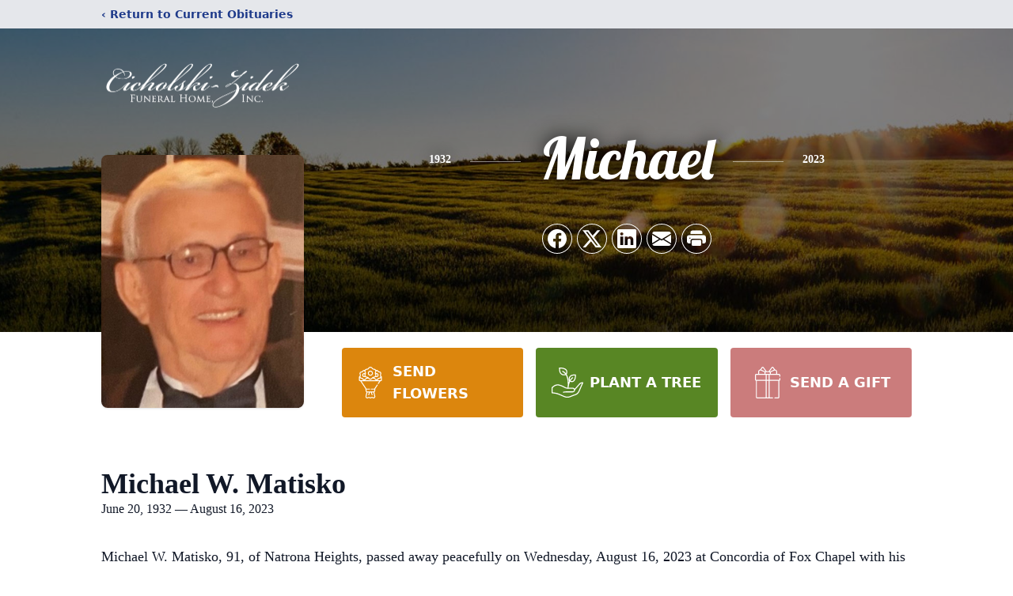

--- FILE ---
content_type: text/html; charset=utf-8
request_url: https://www.google.com/recaptcha/enterprise/anchor?ar=1&k=6LfulsopAAAAAJ0QfPu5eheDv5REyCiB7KXosw3K&co=aHR0cHM6Ly93d3cuY2ljaG9sc2tpLXppZGVrZmguY29tOjQ0Mw..&hl=en&type=image&v=PoyoqOPhxBO7pBk68S4YbpHZ&theme=light&size=invisible&badge=bottomright&anchor-ms=20000&execute-ms=30000&cb=3j5u2nuckylg
body_size: 48638
content:
<!DOCTYPE HTML><html dir="ltr" lang="en"><head><meta http-equiv="Content-Type" content="text/html; charset=UTF-8">
<meta http-equiv="X-UA-Compatible" content="IE=edge">
<title>reCAPTCHA</title>
<style type="text/css">
/* cyrillic-ext */
@font-face {
  font-family: 'Roboto';
  font-style: normal;
  font-weight: 400;
  font-stretch: 100%;
  src: url(//fonts.gstatic.com/s/roboto/v48/KFO7CnqEu92Fr1ME7kSn66aGLdTylUAMa3GUBHMdazTgWw.woff2) format('woff2');
  unicode-range: U+0460-052F, U+1C80-1C8A, U+20B4, U+2DE0-2DFF, U+A640-A69F, U+FE2E-FE2F;
}
/* cyrillic */
@font-face {
  font-family: 'Roboto';
  font-style: normal;
  font-weight: 400;
  font-stretch: 100%;
  src: url(//fonts.gstatic.com/s/roboto/v48/KFO7CnqEu92Fr1ME7kSn66aGLdTylUAMa3iUBHMdazTgWw.woff2) format('woff2');
  unicode-range: U+0301, U+0400-045F, U+0490-0491, U+04B0-04B1, U+2116;
}
/* greek-ext */
@font-face {
  font-family: 'Roboto';
  font-style: normal;
  font-weight: 400;
  font-stretch: 100%;
  src: url(//fonts.gstatic.com/s/roboto/v48/KFO7CnqEu92Fr1ME7kSn66aGLdTylUAMa3CUBHMdazTgWw.woff2) format('woff2');
  unicode-range: U+1F00-1FFF;
}
/* greek */
@font-face {
  font-family: 'Roboto';
  font-style: normal;
  font-weight: 400;
  font-stretch: 100%;
  src: url(//fonts.gstatic.com/s/roboto/v48/KFO7CnqEu92Fr1ME7kSn66aGLdTylUAMa3-UBHMdazTgWw.woff2) format('woff2');
  unicode-range: U+0370-0377, U+037A-037F, U+0384-038A, U+038C, U+038E-03A1, U+03A3-03FF;
}
/* math */
@font-face {
  font-family: 'Roboto';
  font-style: normal;
  font-weight: 400;
  font-stretch: 100%;
  src: url(//fonts.gstatic.com/s/roboto/v48/KFO7CnqEu92Fr1ME7kSn66aGLdTylUAMawCUBHMdazTgWw.woff2) format('woff2');
  unicode-range: U+0302-0303, U+0305, U+0307-0308, U+0310, U+0312, U+0315, U+031A, U+0326-0327, U+032C, U+032F-0330, U+0332-0333, U+0338, U+033A, U+0346, U+034D, U+0391-03A1, U+03A3-03A9, U+03B1-03C9, U+03D1, U+03D5-03D6, U+03F0-03F1, U+03F4-03F5, U+2016-2017, U+2034-2038, U+203C, U+2040, U+2043, U+2047, U+2050, U+2057, U+205F, U+2070-2071, U+2074-208E, U+2090-209C, U+20D0-20DC, U+20E1, U+20E5-20EF, U+2100-2112, U+2114-2115, U+2117-2121, U+2123-214F, U+2190, U+2192, U+2194-21AE, U+21B0-21E5, U+21F1-21F2, U+21F4-2211, U+2213-2214, U+2216-22FF, U+2308-230B, U+2310, U+2319, U+231C-2321, U+2336-237A, U+237C, U+2395, U+239B-23B7, U+23D0, U+23DC-23E1, U+2474-2475, U+25AF, U+25B3, U+25B7, U+25BD, U+25C1, U+25CA, U+25CC, U+25FB, U+266D-266F, U+27C0-27FF, U+2900-2AFF, U+2B0E-2B11, U+2B30-2B4C, U+2BFE, U+3030, U+FF5B, U+FF5D, U+1D400-1D7FF, U+1EE00-1EEFF;
}
/* symbols */
@font-face {
  font-family: 'Roboto';
  font-style: normal;
  font-weight: 400;
  font-stretch: 100%;
  src: url(//fonts.gstatic.com/s/roboto/v48/KFO7CnqEu92Fr1ME7kSn66aGLdTylUAMaxKUBHMdazTgWw.woff2) format('woff2');
  unicode-range: U+0001-000C, U+000E-001F, U+007F-009F, U+20DD-20E0, U+20E2-20E4, U+2150-218F, U+2190, U+2192, U+2194-2199, U+21AF, U+21E6-21F0, U+21F3, U+2218-2219, U+2299, U+22C4-22C6, U+2300-243F, U+2440-244A, U+2460-24FF, U+25A0-27BF, U+2800-28FF, U+2921-2922, U+2981, U+29BF, U+29EB, U+2B00-2BFF, U+4DC0-4DFF, U+FFF9-FFFB, U+10140-1018E, U+10190-1019C, U+101A0, U+101D0-101FD, U+102E0-102FB, U+10E60-10E7E, U+1D2C0-1D2D3, U+1D2E0-1D37F, U+1F000-1F0FF, U+1F100-1F1AD, U+1F1E6-1F1FF, U+1F30D-1F30F, U+1F315, U+1F31C, U+1F31E, U+1F320-1F32C, U+1F336, U+1F378, U+1F37D, U+1F382, U+1F393-1F39F, U+1F3A7-1F3A8, U+1F3AC-1F3AF, U+1F3C2, U+1F3C4-1F3C6, U+1F3CA-1F3CE, U+1F3D4-1F3E0, U+1F3ED, U+1F3F1-1F3F3, U+1F3F5-1F3F7, U+1F408, U+1F415, U+1F41F, U+1F426, U+1F43F, U+1F441-1F442, U+1F444, U+1F446-1F449, U+1F44C-1F44E, U+1F453, U+1F46A, U+1F47D, U+1F4A3, U+1F4B0, U+1F4B3, U+1F4B9, U+1F4BB, U+1F4BF, U+1F4C8-1F4CB, U+1F4D6, U+1F4DA, U+1F4DF, U+1F4E3-1F4E6, U+1F4EA-1F4ED, U+1F4F7, U+1F4F9-1F4FB, U+1F4FD-1F4FE, U+1F503, U+1F507-1F50B, U+1F50D, U+1F512-1F513, U+1F53E-1F54A, U+1F54F-1F5FA, U+1F610, U+1F650-1F67F, U+1F687, U+1F68D, U+1F691, U+1F694, U+1F698, U+1F6AD, U+1F6B2, U+1F6B9-1F6BA, U+1F6BC, U+1F6C6-1F6CF, U+1F6D3-1F6D7, U+1F6E0-1F6EA, U+1F6F0-1F6F3, U+1F6F7-1F6FC, U+1F700-1F7FF, U+1F800-1F80B, U+1F810-1F847, U+1F850-1F859, U+1F860-1F887, U+1F890-1F8AD, U+1F8B0-1F8BB, U+1F8C0-1F8C1, U+1F900-1F90B, U+1F93B, U+1F946, U+1F984, U+1F996, U+1F9E9, U+1FA00-1FA6F, U+1FA70-1FA7C, U+1FA80-1FA89, U+1FA8F-1FAC6, U+1FACE-1FADC, U+1FADF-1FAE9, U+1FAF0-1FAF8, U+1FB00-1FBFF;
}
/* vietnamese */
@font-face {
  font-family: 'Roboto';
  font-style: normal;
  font-weight: 400;
  font-stretch: 100%;
  src: url(//fonts.gstatic.com/s/roboto/v48/KFO7CnqEu92Fr1ME7kSn66aGLdTylUAMa3OUBHMdazTgWw.woff2) format('woff2');
  unicode-range: U+0102-0103, U+0110-0111, U+0128-0129, U+0168-0169, U+01A0-01A1, U+01AF-01B0, U+0300-0301, U+0303-0304, U+0308-0309, U+0323, U+0329, U+1EA0-1EF9, U+20AB;
}
/* latin-ext */
@font-face {
  font-family: 'Roboto';
  font-style: normal;
  font-weight: 400;
  font-stretch: 100%;
  src: url(//fonts.gstatic.com/s/roboto/v48/KFO7CnqEu92Fr1ME7kSn66aGLdTylUAMa3KUBHMdazTgWw.woff2) format('woff2');
  unicode-range: U+0100-02BA, U+02BD-02C5, U+02C7-02CC, U+02CE-02D7, U+02DD-02FF, U+0304, U+0308, U+0329, U+1D00-1DBF, U+1E00-1E9F, U+1EF2-1EFF, U+2020, U+20A0-20AB, U+20AD-20C0, U+2113, U+2C60-2C7F, U+A720-A7FF;
}
/* latin */
@font-face {
  font-family: 'Roboto';
  font-style: normal;
  font-weight: 400;
  font-stretch: 100%;
  src: url(//fonts.gstatic.com/s/roboto/v48/KFO7CnqEu92Fr1ME7kSn66aGLdTylUAMa3yUBHMdazQ.woff2) format('woff2');
  unicode-range: U+0000-00FF, U+0131, U+0152-0153, U+02BB-02BC, U+02C6, U+02DA, U+02DC, U+0304, U+0308, U+0329, U+2000-206F, U+20AC, U+2122, U+2191, U+2193, U+2212, U+2215, U+FEFF, U+FFFD;
}
/* cyrillic-ext */
@font-face {
  font-family: 'Roboto';
  font-style: normal;
  font-weight: 500;
  font-stretch: 100%;
  src: url(//fonts.gstatic.com/s/roboto/v48/KFO7CnqEu92Fr1ME7kSn66aGLdTylUAMa3GUBHMdazTgWw.woff2) format('woff2');
  unicode-range: U+0460-052F, U+1C80-1C8A, U+20B4, U+2DE0-2DFF, U+A640-A69F, U+FE2E-FE2F;
}
/* cyrillic */
@font-face {
  font-family: 'Roboto';
  font-style: normal;
  font-weight: 500;
  font-stretch: 100%;
  src: url(//fonts.gstatic.com/s/roboto/v48/KFO7CnqEu92Fr1ME7kSn66aGLdTylUAMa3iUBHMdazTgWw.woff2) format('woff2');
  unicode-range: U+0301, U+0400-045F, U+0490-0491, U+04B0-04B1, U+2116;
}
/* greek-ext */
@font-face {
  font-family: 'Roboto';
  font-style: normal;
  font-weight: 500;
  font-stretch: 100%;
  src: url(//fonts.gstatic.com/s/roboto/v48/KFO7CnqEu92Fr1ME7kSn66aGLdTylUAMa3CUBHMdazTgWw.woff2) format('woff2');
  unicode-range: U+1F00-1FFF;
}
/* greek */
@font-face {
  font-family: 'Roboto';
  font-style: normal;
  font-weight: 500;
  font-stretch: 100%;
  src: url(//fonts.gstatic.com/s/roboto/v48/KFO7CnqEu92Fr1ME7kSn66aGLdTylUAMa3-UBHMdazTgWw.woff2) format('woff2');
  unicode-range: U+0370-0377, U+037A-037F, U+0384-038A, U+038C, U+038E-03A1, U+03A3-03FF;
}
/* math */
@font-face {
  font-family: 'Roboto';
  font-style: normal;
  font-weight: 500;
  font-stretch: 100%;
  src: url(//fonts.gstatic.com/s/roboto/v48/KFO7CnqEu92Fr1ME7kSn66aGLdTylUAMawCUBHMdazTgWw.woff2) format('woff2');
  unicode-range: U+0302-0303, U+0305, U+0307-0308, U+0310, U+0312, U+0315, U+031A, U+0326-0327, U+032C, U+032F-0330, U+0332-0333, U+0338, U+033A, U+0346, U+034D, U+0391-03A1, U+03A3-03A9, U+03B1-03C9, U+03D1, U+03D5-03D6, U+03F0-03F1, U+03F4-03F5, U+2016-2017, U+2034-2038, U+203C, U+2040, U+2043, U+2047, U+2050, U+2057, U+205F, U+2070-2071, U+2074-208E, U+2090-209C, U+20D0-20DC, U+20E1, U+20E5-20EF, U+2100-2112, U+2114-2115, U+2117-2121, U+2123-214F, U+2190, U+2192, U+2194-21AE, U+21B0-21E5, U+21F1-21F2, U+21F4-2211, U+2213-2214, U+2216-22FF, U+2308-230B, U+2310, U+2319, U+231C-2321, U+2336-237A, U+237C, U+2395, U+239B-23B7, U+23D0, U+23DC-23E1, U+2474-2475, U+25AF, U+25B3, U+25B7, U+25BD, U+25C1, U+25CA, U+25CC, U+25FB, U+266D-266F, U+27C0-27FF, U+2900-2AFF, U+2B0E-2B11, U+2B30-2B4C, U+2BFE, U+3030, U+FF5B, U+FF5D, U+1D400-1D7FF, U+1EE00-1EEFF;
}
/* symbols */
@font-face {
  font-family: 'Roboto';
  font-style: normal;
  font-weight: 500;
  font-stretch: 100%;
  src: url(//fonts.gstatic.com/s/roboto/v48/KFO7CnqEu92Fr1ME7kSn66aGLdTylUAMaxKUBHMdazTgWw.woff2) format('woff2');
  unicode-range: U+0001-000C, U+000E-001F, U+007F-009F, U+20DD-20E0, U+20E2-20E4, U+2150-218F, U+2190, U+2192, U+2194-2199, U+21AF, U+21E6-21F0, U+21F3, U+2218-2219, U+2299, U+22C4-22C6, U+2300-243F, U+2440-244A, U+2460-24FF, U+25A0-27BF, U+2800-28FF, U+2921-2922, U+2981, U+29BF, U+29EB, U+2B00-2BFF, U+4DC0-4DFF, U+FFF9-FFFB, U+10140-1018E, U+10190-1019C, U+101A0, U+101D0-101FD, U+102E0-102FB, U+10E60-10E7E, U+1D2C0-1D2D3, U+1D2E0-1D37F, U+1F000-1F0FF, U+1F100-1F1AD, U+1F1E6-1F1FF, U+1F30D-1F30F, U+1F315, U+1F31C, U+1F31E, U+1F320-1F32C, U+1F336, U+1F378, U+1F37D, U+1F382, U+1F393-1F39F, U+1F3A7-1F3A8, U+1F3AC-1F3AF, U+1F3C2, U+1F3C4-1F3C6, U+1F3CA-1F3CE, U+1F3D4-1F3E0, U+1F3ED, U+1F3F1-1F3F3, U+1F3F5-1F3F7, U+1F408, U+1F415, U+1F41F, U+1F426, U+1F43F, U+1F441-1F442, U+1F444, U+1F446-1F449, U+1F44C-1F44E, U+1F453, U+1F46A, U+1F47D, U+1F4A3, U+1F4B0, U+1F4B3, U+1F4B9, U+1F4BB, U+1F4BF, U+1F4C8-1F4CB, U+1F4D6, U+1F4DA, U+1F4DF, U+1F4E3-1F4E6, U+1F4EA-1F4ED, U+1F4F7, U+1F4F9-1F4FB, U+1F4FD-1F4FE, U+1F503, U+1F507-1F50B, U+1F50D, U+1F512-1F513, U+1F53E-1F54A, U+1F54F-1F5FA, U+1F610, U+1F650-1F67F, U+1F687, U+1F68D, U+1F691, U+1F694, U+1F698, U+1F6AD, U+1F6B2, U+1F6B9-1F6BA, U+1F6BC, U+1F6C6-1F6CF, U+1F6D3-1F6D7, U+1F6E0-1F6EA, U+1F6F0-1F6F3, U+1F6F7-1F6FC, U+1F700-1F7FF, U+1F800-1F80B, U+1F810-1F847, U+1F850-1F859, U+1F860-1F887, U+1F890-1F8AD, U+1F8B0-1F8BB, U+1F8C0-1F8C1, U+1F900-1F90B, U+1F93B, U+1F946, U+1F984, U+1F996, U+1F9E9, U+1FA00-1FA6F, U+1FA70-1FA7C, U+1FA80-1FA89, U+1FA8F-1FAC6, U+1FACE-1FADC, U+1FADF-1FAE9, U+1FAF0-1FAF8, U+1FB00-1FBFF;
}
/* vietnamese */
@font-face {
  font-family: 'Roboto';
  font-style: normal;
  font-weight: 500;
  font-stretch: 100%;
  src: url(//fonts.gstatic.com/s/roboto/v48/KFO7CnqEu92Fr1ME7kSn66aGLdTylUAMa3OUBHMdazTgWw.woff2) format('woff2');
  unicode-range: U+0102-0103, U+0110-0111, U+0128-0129, U+0168-0169, U+01A0-01A1, U+01AF-01B0, U+0300-0301, U+0303-0304, U+0308-0309, U+0323, U+0329, U+1EA0-1EF9, U+20AB;
}
/* latin-ext */
@font-face {
  font-family: 'Roboto';
  font-style: normal;
  font-weight: 500;
  font-stretch: 100%;
  src: url(//fonts.gstatic.com/s/roboto/v48/KFO7CnqEu92Fr1ME7kSn66aGLdTylUAMa3KUBHMdazTgWw.woff2) format('woff2');
  unicode-range: U+0100-02BA, U+02BD-02C5, U+02C7-02CC, U+02CE-02D7, U+02DD-02FF, U+0304, U+0308, U+0329, U+1D00-1DBF, U+1E00-1E9F, U+1EF2-1EFF, U+2020, U+20A0-20AB, U+20AD-20C0, U+2113, U+2C60-2C7F, U+A720-A7FF;
}
/* latin */
@font-face {
  font-family: 'Roboto';
  font-style: normal;
  font-weight: 500;
  font-stretch: 100%;
  src: url(//fonts.gstatic.com/s/roboto/v48/KFO7CnqEu92Fr1ME7kSn66aGLdTylUAMa3yUBHMdazQ.woff2) format('woff2');
  unicode-range: U+0000-00FF, U+0131, U+0152-0153, U+02BB-02BC, U+02C6, U+02DA, U+02DC, U+0304, U+0308, U+0329, U+2000-206F, U+20AC, U+2122, U+2191, U+2193, U+2212, U+2215, U+FEFF, U+FFFD;
}
/* cyrillic-ext */
@font-face {
  font-family: 'Roboto';
  font-style: normal;
  font-weight: 900;
  font-stretch: 100%;
  src: url(//fonts.gstatic.com/s/roboto/v48/KFO7CnqEu92Fr1ME7kSn66aGLdTylUAMa3GUBHMdazTgWw.woff2) format('woff2');
  unicode-range: U+0460-052F, U+1C80-1C8A, U+20B4, U+2DE0-2DFF, U+A640-A69F, U+FE2E-FE2F;
}
/* cyrillic */
@font-face {
  font-family: 'Roboto';
  font-style: normal;
  font-weight: 900;
  font-stretch: 100%;
  src: url(//fonts.gstatic.com/s/roboto/v48/KFO7CnqEu92Fr1ME7kSn66aGLdTylUAMa3iUBHMdazTgWw.woff2) format('woff2');
  unicode-range: U+0301, U+0400-045F, U+0490-0491, U+04B0-04B1, U+2116;
}
/* greek-ext */
@font-face {
  font-family: 'Roboto';
  font-style: normal;
  font-weight: 900;
  font-stretch: 100%;
  src: url(//fonts.gstatic.com/s/roboto/v48/KFO7CnqEu92Fr1ME7kSn66aGLdTylUAMa3CUBHMdazTgWw.woff2) format('woff2');
  unicode-range: U+1F00-1FFF;
}
/* greek */
@font-face {
  font-family: 'Roboto';
  font-style: normal;
  font-weight: 900;
  font-stretch: 100%;
  src: url(//fonts.gstatic.com/s/roboto/v48/KFO7CnqEu92Fr1ME7kSn66aGLdTylUAMa3-UBHMdazTgWw.woff2) format('woff2');
  unicode-range: U+0370-0377, U+037A-037F, U+0384-038A, U+038C, U+038E-03A1, U+03A3-03FF;
}
/* math */
@font-face {
  font-family: 'Roboto';
  font-style: normal;
  font-weight: 900;
  font-stretch: 100%;
  src: url(//fonts.gstatic.com/s/roboto/v48/KFO7CnqEu92Fr1ME7kSn66aGLdTylUAMawCUBHMdazTgWw.woff2) format('woff2');
  unicode-range: U+0302-0303, U+0305, U+0307-0308, U+0310, U+0312, U+0315, U+031A, U+0326-0327, U+032C, U+032F-0330, U+0332-0333, U+0338, U+033A, U+0346, U+034D, U+0391-03A1, U+03A3-03A9, U+03B1-03C9, U+03D1, U+03D5-03D6, U+03F0-03F1, U+03F4-03F5, U+2016-2017, U+2034-2038, U+203C, U+2040, U+2043, U+2047, U+2050, U+2057, U+205F, U+2070-2071, U+2074-208E, U+2090-209C, U+20D0-20DC, U+20E1, U+20E5-20EF, U+2100-2112, U+2114-2115, U+2117-2121, U+2123-214F, U+2190, U+2192, U+2194-21AE, U+21B0-21E5, U+21F1-21F2, U+21F4-2211, U+2213-2214, U+2216-22FF, U+2308-230B, U+2310, U+2319, U+231C-2321, U+2336-237A, U+237C, U+2395, U+239B-23B7, U+23D0, U+23DC-23E1, U+2474-2475, U+25AF, U+25B3, U+25B7, U+25BD, U+25C1, U+25CA, U+25CC, U+25FB, U+266D-266F, U+27C0-27FF, U+2900-2AFF, U+2B0E-2B11, U+2B30-2B4C, U+2BFE, U+3030, U+FF5B, U+FF5D, U+1D400-1D7FF, U+1EE00-1EEFF;
}
/* symbols */
@font-face {
  font-family: 'Roboto';
  font-style: normal;
  font-weight: 900;
  font-stretch: 100%;
  src: url(//fonts.gstatic.com/s/roboto/v48/KFO7CnqEu92Fr1ME7kSn66aGLdTylUAMaxKUBHMdazTgWw.woff2) format('woff2');
  unicode-range: U+0001-000C, U+000E-001F, U+007F-009F, U+20DD-20E0, U+20E2-20E4, U+2150-218F, U+2190, U+2192, U+2194-2199, U+21AF, U+21E6-21F0, U+21F3, U+2218-2219, U+2299, U+22C4-22C6, U+2300-243F, U+2440-244A, U+2460-24FF, U+25A0-27BF, U+2800-28FF, U+2921-2922, U+2981, U+29BF, U+29EB, U+2B00-2BFF, U+4DC0-4DFF, U+FFF9-FFFB, U+10140-1018E, U+10190-1019C, U+101A0, U+101D0-101FD, U+102E0-102FB, U+10E60-10E7E, U+1D2C0-1D2D3, U+1D2E0-1D37F, U+1F000-1F0FF, U+1F100-1F1AD, U+1F1E6-1F1FF, U+1F30D-1F30F, U+1F315, U+1F31C, U+1F31E, U+1F320-1F32C, U+1F336, U+1F378, U+1F37D, U+1F382, U+1F393-1F39F, U+1F3A7-1F3A8, U+1F3AC-1F3AF, U+1F3C2, U+1F3C4-1F3C6, U+1F3CA-1F3CE, U+1F3D4-1F3E0, U+1F3ED, U+1F3F1-1F3F3, U+1F3F5-1F3F7, U+1F408, U+1F415, U+1F41F, U+1F426, U+1F43F, U+1F441-1F442, U+1F444, U+1F446-1F449, U+1F44C-1F44E, U+1F453, U+1F46A, U+1F47D, U+1F4A3, U+1F4B0, U+1F4B3, U+1F4B9, U+1F4BB, U+1F4BF, U+1F4C8-1F4CB, U+1F4D6, U+1F4DA, U+1F4DF, U+1F4E3-1F4E6, U+1F4EA-1F4ED, U+1F4F7, U+1F4F9-1F4FB, U+1F4FD-1F4FE, U+1F503, U+1F507-1F50B, U+1F50D, U+1F512-1F513, U+1F53E-1F54A, U+1F54F-1F5FA, U+1F610, U+1F650-1F67F, U+1F687, U+1F68D, U+1F691, U+1F694, U+1F698, U+1F6AD, U+1F6B2, U+1F6B9-1F6BA, U+1F6BC, U+1F6C6-1F6CF, U+1F6D3-1F6D7, U+1F6E0-1F6EA, U+1F6F0-1F6F3, U+1F6F7-1F6FC, U+1F700-1F7FF, U+1F800-1F80B, U+1F810-1F847, U+1F850-1F859, U+1F860-1F887, U+1F890-1F8AD, U+1F8B0-1F8BB, U+1F8C0-1F8C1, U+1F900-1F90B, U+1F93B, U+1F946, U+1F984, U+1F996, U+1F9E9, U+1FA00-1FA6F, U+1FA70-1FA7C, U+1FA80-1FA89, U+1FA8F-1FAC6, U+1FACE-1FADC, U+1FADF-1FAE9, U+1FAF0-1FAF8, U+1FB00-1FBFF;
}
/* vietnamese */
@font-face {
  font-family: 'Roboto';
  font-style: normal;
  font-weight: 900;
  font-stretch: 100%;
  src: url(//fonts.gstatic.com/s/roboto/v48/KFO7CnqEu92Fr1ME7kSn66aGLdTylUAMa3OUBHMdazTgWw.woff2) format('woff2');
  unicode-range: U+0102-0103, U+0110-0111, U+0128-0129, U+0168-0169, U+01A0-01A1, U+01AF-01B0, U+0300-0301, U+0303-0304, U+0308-0309, U+0323, U+0329, U+1EA0-1EF9, U+20AB;
}
/* latin-ext */
@font-face {
  font-family: 'Roboto';
  font-style: normal;
  font-weight: 900;
  font-stretch: 100%;
  src: url(//fonts.gstatic.com/s/roboto/v48/KFO7CnqEu92Fr1ME7kSn66aGLdTylUAMa3KUBHMdazTgWw.woff2) format('woff2');
  unicode-range: U+0100-02BA, U+02BD-02C5, U+02C7-02CC, U+02CE-02D7, U+02DD-02FF, U+0304, U+0308, U+0329, U+1D00-1DBF, U+1E00-1E9F, U+1EF2-1EFF, U+2020, U+20A0-20AB, U+20AD-20C0, U+2113, U+2C60-2C7F, U+A720-A7FF;
}
/* latin */
@font-face {
  font-family: 'Roboto';
  font-style: normal;
  font-weight: 900;
  font-stretch: 100%;
  src: url(//fonts.gstatic.com/s/roboto/v48/KFO7CnqEu92Fr1ME7kSn66aGLdTylUAMa3yUBHMdazQ.woff2) format('woff2');
  unicode-range: U+0000-00FF, U+0131, U+0152-0153, U+02BB-02BC, U+02C6, U+02DA, U+02DC, U+0304, U+0308, U+0329, U+2000-206F, U+20AC, U+2122, U+2191, U+2193, U+2212, U+2215, U+FEFF, U+FFFD;
}

</style>
<link rel="stylesheet" type="text/css" href="https://www.gstatic.com/recaptcha/releases/PoyoqOPhxBO7pBk68S4YbpHZ/styles__ltr.css">
<script nonce="qkeWWBODzXTO5O1wERrgag" type="text/javascript">window['__recaptcha_api'] = 'https://www.google.com/recaptcha/enterprise/';</script>
<script type="text/javascript" src="https://www.gstatic.com/recaptcha/releases/PoyoqOPhxBO7pBk68S4YbpHZ/recaptcha__en.js" nonce="qkeWWBODzXTO5O1wERrgag">
      
    </script></head>
<body><div id="rc-anchor-alert" class="rc-anchor-alert"></div>
<input type="hidden" id="recaptcha-token" value="[base64]">
<script type="text/javascript" nonce="qkeWWBODzXTO5O1wERrgag">
      recaptcha.anchor.Main.init("[\x22ainput\x22,[\x22bgdata\x22,\x22\x22,\[base64]/[base64]/[base64]/[base64]/[base64]/[base64]/[base64]/[base64]/[base64]/[base64]\\u003d\x22,\[base64]\\u003d\x22,\x22A8KZw77CvcKsNnAXTENzOsOBZW3Dk8OBOn7Ck2c5RMKIwrrDnMOFw65De8K4A8KiwosOw7wxdTTCqsOnw7rCnMK8TBodw7obw6TChcKUY8KeJcOlVcK/[base64]/DnlV5S8Kzw5nDhMO1BcK4w6xlG0EzDcO/wp/CqgTDpD7CusOoeUNywqQNwpZPTcKsejvCiMOOw77CujvCp0pDw7PDjknDqCTCgRVAwrHDr8Oowp0Ww6kFVsKiKGrCk8K6AMOhwqDDqQkQwrvDoMKBARUMRMOhHlwNQMOkdXXDl8K1w6HDrGttNQoOw7TCgMOZw4RkwpnDnlrCigJ/w7zCnRlQwrgzXCUlV0XCk8K/w6/Cv8Kuw7IMJjHCpwBQwolhPcKbc8K1wrbCkBQFeRDCi27DvncJw6kOw6PDqCtHWHtRBcKaw4pMw4NSwrIYw7HDrSDCrQbCvMKKwq/DvSg/ZsKwwrvDjxkuRsO7w47DpsKHw6vDokXCq1NUbMOPFcKnH8Kbw4fDn8KgJRl4wpzCnMO/[base64]/[base64]/[base64]/DoUvCmnFsw58rV8KECcKFw6TChMO9N33DjMOxwrvDmMKQw7JYw4R2X8K/wr/CnMKzw6jDvXfCl8KQKABYZ0vDsMObw60KNzILwp/[base64]/CssOVRcOqw6fCsMOETcOHw6ROw5XCmMKbw6EMw4tvE8OLLwtnw7YfScO1w4gQwoodwrrCnMKEwqnCtDbCvMKMVcKDdlUhb2RdRcOQYcOBwpBDw4LDg8KFwr/DqsKswojCs017ZEgUOiNuaSNIw77Ct8KrJMOvdxLClEvDhsO9wrHDliXDkcKawqdMJBrDrSRpwqJ+LMOUw7Quwo1LC0rDjsOdBMOZwrBtSBEnw6TCg8OlOSrCtsOUw7HDp1bDjsKHKlQ/wohlw6s2R8OMwoF7RHPCkjBGw5s5XMOCQ3zClS3CihzCq2BoKcKcEMK9XcOFKsO+a8O3w7AhDF1NEyXCi8O+QjTDlsKjw7XDlTvCuMOJw4NTVQXDgU7CtX1vwqccVsKyQ8Oqwo9seVw/Z8OowoFSCcKcXwfDiQ/[base64]/DjcO8LlDDpsKZwqXDiQZwwrnCrcOgE8ORUMOaPWDCjsOyYcO/[base64]/DoEXDkFgmK0w3UmXDqcK9w6l5Qhs6w7/DkMKbw7fCnWTCncKiXWw5wpTDk28pOMKhwr3DosODasO4BsObwr7DknlkNX3DpRnDhcOTwpXDi3HCkcOTLBnDg8KOw41/airCii3DrV7DoQ7CiQcSw4PDq2NjVjE8SMKREUA6YCbCisORbHgLYsOKGMO9wpYZw6lLc8KeamkUwoTCsMKsbinDtcKRDcKzw5FOwpsUWj5/[base64]/MXvDjMOqwqZIWsOYwrwtwqNxL8OGZkstNMOYw6Y2Qn94w6wfYsOrwow2wpQmC8OIUEnDjMOPw5VCw4vCvsKXVcOuwogMFMKFY3/CoU7CuE3ChX5Zw4gGUTNOZRnCgwV1L8O1wpwcw6rCmcOEw6jCqnAEBcOtasOZX3ZEA8OMw6oWwqTDtCtuwptuwoVFw5zDgAVxBUhvO8KVw4LCqG/DpMOCwovCuDPDtl/Drl9Gw67DoD1bwpjClxAvVMOZG2UFMMK1e8KOKSPDscKPLcOIwpHDj8OCFxZBwohgdTFWw5hcw4LCr8Onw4DDkADCuMKzw7d0HMOSUWvChcOSfFN5wrbCu3rDvcKvP8KvcXdYBTHDnMOtw6DDhTXCsX/[base64]/CvBphLsOIwozCg8OTwrDDocK6wqghMsKqwo4twozDiV5SSUErLMKnwpLDjMOqwo3CgcOnGVosWF1pJsKcwqlLw4QQwozDoMOPw5LDr0Urw5pzwqbCl8Ofw4/[base64]/Ch3clfAzCmE/DtsK1w7nCi8KkGMKMw5ZFNsOmw6bCo8OcSg/DiHnCv0Jfwo/[base64]/DcOWZMKNw4rDhcOnwq5Rw5fDpCnCu8OIwpkMwo5owqgOHnbDqQtxw7fClmjCmMOUc8K2w5g/wrvChsOAfcOYT8O9wopiWBbCpFhLecOpQMOqRcKHwo8PKWXCjsOjVMOuw6DDt8OGw4sAARVpw63DjMKELsOJwqYyamLDu1/CpsOXRsKqH2oKw6nDl8Kvw6AhdcOcwp1MP8OSw41VFcKlw4ZAC8Kcajd2wpFFw5rCg8KmwprCg8K+T8Oew5rCsHN5wqbCq3zCl8OJXsKfE8OQwpk2CcKjD8K3w70oEsOXw77Ds8KBWkQmwqh9IcORwqplw5hjwpTDvznCgHzCicKOwqfCiMKrwrDCgT/Dj8K8wqrClMOhNcKnQVIoeW5lbgXDuQU2wrjCuiPCvcKUcilJK8KLelHCpgDCk1HCt8O5PsK9LEXDisKIOBnDn8ObecOXVUjDtEPDrFPCszF2ScOkwolmw4XDhcKvw53CggjCo0hGTxtTFzN/DsK+QgVjw7nCq8KdN3BGNMKtBn1fwonDgcKfwqJzw5HCvXTDphrDhsKQWF7Cl187DDVIAXcZw6cmw6rCklfCocOzwpHCplIOwqXChUIJw6jDjTgSO0bClGrDpMK/w5ksw5vClsOFw5XDp8KZw4d/TwwxD8KVHVwKw4nDmMOqacOQOMO8C8Kww6HChy09PsOaI8KrwrNEw4HDtQjDhTTCosKuw4vCjEdOG8KuTHRaI1/DlcOxwoVVw6fDj8KNCG/ChzFFJ8OYw7Bxw7QRwpc5wq/Do8KVMmXDvMKAw6nCgFXCrcO6XMOCwrozw77CoirDq8KdKsKDGXdpP8K0wrHDtHZwQMKjecOjwp1fXMOcKDwnK8OWDsOFw5TCmBtcPVksw5jDmMKbTWDCsMKWw5fCrB3Cm1TDtxPCqhIfwoDCk8K6w5HDsjU6JWkVwrxmaMKQw6Msw67DsTzDglDDpQt/CXnCuMO/wpfDpMOzCXPDnHTCmybCujbDjsKiH8KHCsOxwq1pCsKYwpNlVcK0w6wTXcOxw6pMQmxnXG/CrMOjMRfCiTvDi3LDng/DlEt1NcKoZwoPw63Co8Kvw6g/woQLI8O3XjXDsSPClcKpw7BIS0HDscOxwrI+T8OywofDtcKgacOLwpHDgiU6wpTDrWVLP8O4wrnChsOQI8K7LMORw5Que8Kfw5J/SMO5wpvDpRzChcKmCVfCusK7cMORLMO+w4DDncKTXyXDr8OgwrjCj8O0csKxwqPDr8Kfw49/wqNgFQkewph2VFFtAS3DoyTDssObHMKbWcOlw5sJDMK5FMKJw58twqPCksKzw6jDpALDtcOIc8KtRhNuOgfDv8OpQ8KWw4nDq8Otwqopw6DCpAkyDBHCgBY0GFwgPwovwq8hTsOgwqlAVV3CnRDDm8KfwpRTwrhfZsKINn/DjAksLMOuWAFEw7bCicONZcK2SXxQwq5CUFPCjsODfyLChzRCwrrCrMKqw4Ifw7DDisK0ecO/VH7DpkbCnMOTwqvCvmRBwrHDuMOEw5TDqRgaw7Znw6U3AsK1HcKkwq7DhkVzw6UIwrHDlAkqwr/DksKTQCnDn8OKBsONCkVJCwjDjTN4wqbCosOpdsO8w7vCkcO0ESo+w7F7wo0XdsKjGcKtJzcHB8KFUGNvw6IyFsO4w6DCsFYKcMKkecOFBsKBw6s5wpY+w5bDtsOdw6bDvnUcRGrCt8Otw4U0wqY1GCHDlDjDr8ORORXDpMKYwojDvsK5w7PDtD0DQkoaw4taw6/CjMKiwowrR8OrwqbDuyx3wqrCvl3DuBvDksO7w5kywr40Y3FVwoloG8KIw4IsZEvCjxTCqE97w45Gwro7FVXDvzvDrMKOwq11I8ODwoLCm8OmbS0nw6xIVTA+w7s/PMK/w555wo9Uwq4PesKbLMKywpx/XiJjE3PCsBJINGPDjMKYUMKKBcOVVMKXP3crw6oxXQnDpE7Co8ONwrHDoMOCwpxVHlLDqsKuAnDCjFUCMQVmAsOXQ8KccsKsw7zClxTDoMOqw4zDumw9GQF0w7zDmcK+A8ObQMK3w74XwofCo8KLV8O/wpU3wovDjj4qGChXwp3DsHQFF8O5w64iwpvDhMOgRhhwDsKsMQHCmGTDk8O+VsKqOhrClMO8wobDiAfCnMKURD8mw5lbQ0jCm1wTwpouJcKSwqJhCsO3czjCjGhgwp4iwq7DpzpywqZ6N8Oefw3CuQ/CkX9XJkdvwrd1wrvClEx0w5hyw69nHwnCjcOQOsOjwrXCkkICPABKO0HDo8OOw5rDosK2w4xOQsORYTJzwrnDqi1Pw4DDs8KHMCzDnMKewpAEPH/[base64]/MUnDtMOLw7UuPTAJBy/DhcKvw57DmjNNwqp+w6kXeCfCjsOyw7HChcKRwrlxbMKIwrfDmyTDksKFIhtRwrTDpVwHPsOVw4YZw7x4ecKbYSFoH1Yjw7pSwoTCriQJw5XCjcObFzvCmMKFw5XDocOHwrnCscKpw5RRwphaw6HDh3Ffwo7DnlIFw6fDnMKgwrZDw5jCgQJ9wpXClm/[base64]/[base64]/CtgvDnMKOTMOswqpIw73DksKFw6fCvDluM8OsHcOlw7HDpcOnKz5AH3fCt3EAwr/[base64]/w5XCpm4ywpcSw7RzZXLCklonw7LDmsKtV8Kkw4tbKQ1pYBzDscKbG1jCrcO0GAhdwqPCtltIw4/DtMO5V8OXwoLCjsO1Szo7AsO2wpoXVcOWTnMhO8Oew5rCtcObw7fCg8K1M8KAwrgLA8O4wr/CkBDDp8OaQnHDmSoBwrlYwpPCqcOlwoRaYGTDk8O/[base64]/[base64]/DrsO7UXDDsMO/KxXCrcOxFgTCtVs/wqTCqALDpTZPw4dLNsK8NmFGwrPCvMKjw7bDr8KswrLDo0xcEcK5wojCscKyHRdKwpzDuD1Ww4fDmhZGw4nDksKAEmXDjXTDl8OKCm9Kw6LCtcOAw4M2wq3CtMOUwoFJw5zCjMK7f0tFTQlQbMKLw57DrkE2w4xSFVTCssKsOcOXDsKkbzliw4TDpDsGw6/[base64]/[base64]/Dm3B7S8KMwrHDkcKJwpxzw7lUwoXDtsKNwofClcOUOcKQw5/DlsO2wqMFbS3DjsKpw6/[base64]/w6hswr8oD2hvwpAEw5lyYgRTUWvDkWTDo8OiaD4vwocNXy/CnikgRMKJMsOEw5HCigfCkMKzwqbCgcOScMOEaDvCkAtJw6jDpGHCpcOBwoU9w4/[base64]/CiTp7JsOqwrnDhcOawrzCmFvDr8KYRDFLwqvDmzNWFMOPwq4awqbChsO0w59Cw4hKwpzCr3lsYinCtMO/ABJTwrnCgsK0BkFAw63CqnjCtVkZNDvCmUkWZD/CmG3ChBlQOVHCicO+w5zCuhDCvElfWMO+wpk7VsODw5YjwoDCu8OgCVJFwrjChRzCmSrDmjfClzt7EsObCMOPw6g9woLDm01vwqLCpMKmw6DCnBPCvDRyNjjCiMOYw4NbNUdfUMKew67CoGbDgQxQJh/[base64]/eHLCpMKowrRobTXDnsOUw6PCn8Kow6gYw5bDlsOXw7bDu0XDgMKjw67DmRjCiMKaw4XDncOkQUzDv8OqSsOPwo4WG8KDAsO/T8KFYHlWwqgHRcKsG37DsUDDuVHCs8O4XD/CinPCq8OkwqnCmnbCpcO0w6oYGUt6wphZw49Fwr7CocOPfMKBBMKnMQ3Cm8Kkd8OYbj8RwrjDssKEw7jDuMKRw63CmMKgw5dawpHCssOmc8O3KMOSwotOwrEZwr8lSkXDv8ONZcOAw7MWw4VCwoE6bwVew41Jw4sjVMOgDFodwoXCqsOVwq/Dt8KzXl/[base64]/Ci0jDpUIWw5ZrO0PCpsOrwpM/TcOaIsKiJnNQw47DvwFDwrtYf3fDiMOKBkNiwo56w7fCkcOiw44dwpDCrcKacsKsw4oqSARUNRFLKsOzIsOwwplawptZw4RoecOhewVtEh4Xw5vDt2rDj8OgCQlcVWcOw5vCi2t6SkhnF2TDsHbChjIsYmlWwpTDgV/CiStGXUwQUHYAMcKfw7JoUCPCscKkwq8KwowmXsODQ8KPSQVvLMOswoN6wrEJw4LChcO9YcOQR2TDocKqLcK/w6fDtwlcw5nDt2/[base64]/wpLDqcKAwq7CuiFSw6bCjsONBQkCNMKdKTvDpgTCpifChsORccKyw5fDsMOKXlHCqMKJw7klB8K7w6rDknLCmMKBGVDChELCvADDmG/DvMKEw5B/w7fCvhbCg1sXwpImw5xwCcKYf8Ocw5JTwqhIwp3Cun/Dikc+w4vDuCXClH3ClhtawpzDl8Kaw41YWS3DuRDChMOuw7Qlw4nDmcK4wpPChWjCmMOMwp7DisOVw7YLGEXCg0nDijhWHm7DqmI0w7M9wpbDmVrCqBnCgMK4wrLDvDpxwozDosKVwpFiGcOrw6xQa27DkWs/[base64]/DuH4pbhjDscKRS8KXwpoAwo1ycDFiwo3CrsOAIcKywoMKw5DCmcOnScOsdn8fwpY5M8K5w6rCpU3Ct8Oma8OgaVbDgU9+FsOCwrM6w53DqMKcG2VgMHVdwqVpw6sjEcKuw6EsworDjUdowofCnmJrwo/ChglZR8O7w5rDucKGw4nDgQ0XKHHCgcO8cDV6WsK3BQbCiGrCssOEU2bCsQREOx7DnxLCiMO/wrLDmsOrFkTCqBAJwqLDswUYwozCsMO4wqojwqPCoyl4V0nDt8OWw5koTcOrw7HCnQvDr8OvBQ/Cnkp1wpPCicK6wqEsw4IbP8KUJmBOVsKpwqUXYsKeYcOVwp/CjMOfw5rDhwhlGMKNTsK9XRLCsmZXw5gawokDYsO+wr3ChSbCkWN3QMKASsKlw7w4FmgHPyYyc8KnwoDClS/DscKvwo/[base64]/DkcKOwqPCv8O+wpnCmkBLwpooVmDChxt+ZknDqibDtMKIw6nDtmEnwrBvw4dZwqhOa8KtFcKMQHjDisOrw7ZeUWNUZMKHdTh6ecK4wr5tUcOwH8O7f8KXZCPDvz1rMcKdwrRBwqXDpMOpwrDDk8KMFTg5wqlAH8OZwoHDtcK3DcKDDsKvw5Jaw69zwq/DglvCmcKGG0AIVnjCukfCkm99YkRRBX/DhDLCvA/DtcORBSo/fMOawqLDn33DhwbDqcKRwq/CnsOHwpNPw6JTAHHDmADCqyTCrxTCnS/CvcOzAMK/f8K1w5TDi3cWQSPCvsOQwq8tw5V9XGTCgSZvXhMWw488KhVFwokTw67DosKNwqxlY8KMwodYDUcMSVXDscKEGsOkcsOYdhxBwq9eFsKzQV5DwqElw74Uw6rDh8O0wo4uSC/[base64]/w4XCk8KMwo0awqhDX2obOVjCk1zChWHDk2zCrcKsbMKhUMO4F0PDhsOOUj3DvXZoD2zDscKIEMOLwpsWK34hSsKQdsK2wrcyT8Kfw6PChHUuHxrCuRFKwos/wo3Cj3DDhnBJw45/[base64]/wp3ClMKLw4sYd8OHIz/Dv8Oow683w63DsBPDrMOxGcOCPMOjYMKEWmNyw6RQI8OtMHPDssOufD/CrEzDqzcsWcO+wqsKwp17w5wLwoxSwpl1w7FeNA0HwoFKw4xMe0/DusKqAsKUe8KoHMKFaMOxRHzDnggDw5xCVQfChMOFCiQSAMKCfSjDucOUWMKRw6jDnsKJGy/CkMK6XRPCrcKswrPCssOGwqJpc8K0wpNrNAnCnwLCl2vCnMOPesKCKcOof2plw7jDnlJPw5DCrnVrBcOOw4A/[base64]/[base64]/w5PCt8OOPDpib8OJLWrCkcKewroywqLDkcODS8Kew5/[base64]/CijXCg8Oqw4cgwoEhSxt8dcKcw7gXLWNPwoLCoDgGw5DDo8OVKRkowqpkw4jDuMOURcO7w6PDnjwcw6/[base64]/CnC1Pb8Kmw7XDonvCrQ8Jw44fwrwtEMKDDGNuworDr8KbTl5Yw45Bw6XDshhqw5XCkjAFbgnCvR0eRsKTwofDgXtTVcOoeVN5ScK8Mlg/w5TCscKXNBfDvcOEwqfDnAYtwqTDgsO1wrFIwqnCqMKAGcOROH4twrzCunzDo3cCw7LCoTNhw4nDtsKkewkDDMOOew5jfyvDosKPTsOZwrXDvsO7KVshwr0+C8KeZsKJKsOXAsK9NcOZwrzDnsOmIEHCkC0Aw4rCm8KgTsK/w5MswpzDn8OkAhNoQsOrw7XDqcOEbSAtU8ORwq1iwrrDvVjCr8OIwohfe8KnYcOWHcKIwq7CksOlRE1Aw6Vvw7UjwpbDk2TChMKgTcOrw7XDmww9woNbwpxVwrNUwpnDtHzDvCnCplNxwr/CuMOxwqjCiljCpsOfwqbDoUnDl0HCmCPDkMKYeBfDk0HDgcOqw4zDhsKxb8KBGMKDDsO1RcOrw5nChsOUw5XCh2E+CBABST5MKcOYNsO/[base64]/[base64]/[base64]/w7tZYF7ChMK/[base64]/[base64]/DoEHCiwTDj8KZw4tJcRLDgx/Dn1NawrQGw7xNw5kCaC8Bw6oWbsOawooAw7FUQlTCr8OOwqzDtcK5woZBVjzCg08wNcODHcKpw6grwq3CiMO9F8OEw4XDiVPDuTHCjFbCvQzDhMKLEF/DrSVnIlTClsOuwqzDn8KIwqbCgsOzw5nDml1lfyFDwqnDohlIayUefnkLR8KHw7PDlEI5wp/Dgm5iwrB8F8KbDsO7w7bCs8OhYFrDkcKbEgZGwrrDmcOVRw4bw4VxcMO1wozCrMKzwro1w48hw47Cg8KLMMOtK29DDMK3wrhNwq/CpMK/[base64]/CiUV0w4XDq8KZw7pOwrTDpU7DmnjDmkjCqsOrwq/DpBTDisKpWcO2ayHDosOKZcKtMENrbcK0VcOTw4vDmsKZSsKGwovDrcK+RMO4w4kjw47Dt8K0w4pjMULCs8Olwo98f8OBcVDDmMOjKiTCgxETW8OfNEPDvT44BsOkF8OIccKDDm4wfT0Hw4HDtX8ZwpcxP8Ohw4fCvcOsw7cEw5B6wpjCtMO5LMKew5lraF/CvMO1LMOwwq0+w6hBw7DDjMOiwqUFwrTDvsOAw7hrw5fCusKBwrbCl8Ogw5cZMwPDjcKfIcKmwp/CnWB4w7DDvFZlwqxfw5MCccOuw68Qwq5Jw7DCkk9AwobCgcO9V3jCljQ9MDkow79QMcKkYSExw7hvw67DgMOiL8K5YMOxYB/DhMKWUTLCuMKAJ3c5OcOSw7vDjx/[base64]/JcKJO3HDniXDjcK4wr/[base64]/MsOOYnvCmwDCqVgrw5zCi35cwp5CwrjClE7DuBJQCU7Do8O2eEDDikoAw4DDq2LCh8OfDsKyMApyw6vDnVTCjFRfwr7CgsOsCsOPLMOjwoTDpsO9VGRvEEjCh8OHGD/DtcKwG8KmBcKUQQ3Cglx3wqbDgCDCkXzDnz0AwoHDq8KHwozDqGBNTMO+w54mFS4qwqlxw6wEL8Opw7cpwqIEDFtnw5Rpa8KGw77DvsOOw6owCsKMw6jDkMO4wp4+HRnCisKnbcK1NSnDuQ0twoXDkz3CkyZbwpDCi8KVTMKpIj/[base64]/CgsKYfncxQcKPRkLDpcKoZ0HDuMKBw4h1IEVeDcORLcK0S0lRGnDDpVPChA8Rw4PDjsKvwq1rbR3CmXQBDcKxw6rCrDbCh1rCqcKDVsKOwrwCOMKDZHdZw4B+BMKUF0d6w6/DtGs+eEdbw7HDg18swpoDw481VnoWfsKPw7hbw4NIT8KDw4YdKsKxBcKgKirDsMOYQSdLw7zCpcOBIAAxAjPDqMOew69dCC4Zw5YIwqTDosO8bMOawqEfwpbDgXPDjsO0wprCuMOxB8OfTsO8wp/DgsKNRMOmN8K4wqHCnzbDtmnDsBFrEAHDn8Ozwo/[base64]/CpsKFw4Emw4TDucKVMjwUw5nCkMKbw6szUcOLdCYEw50gUGzCnsOEwpMAecOsMHpzw5/ChC5qckknNcKXwrrCskBMw4NyWMOsGsKmwojDn1LDkTbClsOdCcObSmbCqsOpwpbCp0c/wqlSw7BCCcKCwoQYfk3CuFQMVydqYMKvwqHCjQU0SFYzw7PCqMKoecKQwp/DhCDDnRvCosOgwoJdXy1+wrAtLsKMbMOEw77DsAURIMKVw4AUb8O4w7XCvDnDgFvCvnddWMOxw4sHwrNYwrN/[base64]/[base64]/CiFvDnMO+FcKWw5bDjgnCjcKWRlbCihJww6QoQcKfwrDDn8OPVMOzwonCncKTIFPCkWHCoTPCu0TDrwAOw6gMWsOlGMKkw5c7dMK2wqzCgsKzw7cNF03DuMOaK2FHL8OPZ8OIfh7CrU/[base64]/[base64]/DkMOVUnZVRX3Do107wrvDiQQKBcObIsKBw6vDvcO/[base64]/JMKjwp/Cs8KuZgfDmcKSwqTCpzbCnmBAw7vDqBobw7IVPBPCjMOEwqvChmfDklvCtsKsw55Hw60RwrU/w7gmw4XDkgQ1E8OTNsOvw6zCpHt/[base64]/[base64]/[base64]/DgMO/w7ROwqR9JT7CmBbDjR9dwrLDk2kEM2zDrns6DC4aw7HCjsKqw78pwo3DlsO0BMKDKMKiC8OVIGhXw5nDrxXDikzDokDCn2jCn8KRGMOXdFU1KV9sFcKHw5RFwpE5VcK/wonCq1xnNhMww5HCrQYnYDnCkwQbwpfDnhEcNcOlTMKdwqXCmUpDwqJvw4TCosKEw5jCgTo7woJZw419wpnDnzBAw48jKws6wpRrK8Onw6bDl10zwqESDMOEwpPCrMOowpTCnUBGQHQjEAHCjcKbRD/CsDEgeMOaA8OkwowVw5bDsMKqH2tlGsKLYcOUGMKyw4Elw6zDicOuZsKfF8OSw693UDBiw4c4wpVqZxEqH0nDtsKrT0nCkMKSwonCsFLDmsK/wo3DuDUfVBALw73DsMOzMW8Zw6NrFiA+ICLDlyoIw5zCrMO4MB86Y08xw7/[base64]/Cmg1UMTLClMO3wojDsMO0wrJmVMKqFV7CgWLDgk9zwoNXXMO5fSxwwqo3wpfDt8OgwqBpbEMSw4MxB1TDicKoRR9gY0tBFU5/YzdywqNawpDCqwQVw6EWw6c0wpcEwrwzwp07wq0Ww7LDsS3CsUIVw4fDnAcWFhYhdEIRwqN5L0MFdUPCosObwrzDlmrDoT/[base64]/UcKBw4TDkMK+WMOhw7tsBcOAR8O+wqUpw5ZSZMOQw6RTwqLCsmlxWV8sw6LCu2LDqMOwZ1vCpcKpw6A0wpfCtl/DmB49w78/BMKKw6UcwpIkHkLCkcKrwq4QwrnDtQfCoXdzRHLDqcOhMA8twpo/[base64]/DoMKtUmLCizkmwpZbw5Y3ZMOzagUXw5HDq8KcBcKrw5dtw6xpfR0FejjDi3YuCMOCay7DvsOvRsKAcXhELMKGLMOZw5vDmB/DsMOGwp0Xw7FrImxfw4zCszoUGsOlw7cbwpLClsKnD1ESw53Dsi5owr7DuBZRInPCqlPDo8OvSBsMw5bDuMO8w5kowrfDuULCnXHCiVLDlVAMISXCp8Krw69VB8KfNClSw5U6w5IzwqrDngkEOsOpwo/DnsKswo7CvsKmHsKUG8OeDcOYfMKuP8Kpw6zDlsOpSsKpSVVHwq3Ct8KXScKlZsOBZjTCsw3ClcK+w4nDlMOLEHV3w7PDscOFwpdPw5vCm8Omwo3DtcKDBlPClBbCsk/DmQHCnsK8KzPDoioBdsOiw6gvLMOvYMO1w7E2w6zDlwDDtgQywrfCicO4w41UaMKyHmkuD8ONRXnCkDPCncOXdA1dZcKDHWQwwo1UP3fChk9IbEbCv8OVwo8DRX/Cq0fChkjCuREGw6hZw7fDh8KewpvCksKBw7nDh2XCqsKMJhPCisOeLcKjwokPGMKwdsOiw5IBw5cnazvDtA3Don0MQcKpPEvCqBPDrXcreSYpw7oPw6ZAwpMNw5/DlHPDscKbwr0ed8KWKELCriEmwrzDqMO8eWF9Q8OXNcOiSEPDmsKKOixCwpMQPMKbScKIY1VtGcOhw4rDqndbwqhjwoLCtnfChznCoBIsZ13Ci8OOwpfCqcKsdGfCn8OyQyoYBloPwoXCicK0R8K0MhTCnsObGE1lADwLw4kPbcKqwqDCrMKAwp1/Y8KjJ2I0w4rCoy1KKcKFwo7Cmgo/QxQ/w5DDpMKCdcOywq/CtldwJcOFGQ/DsQfDp3A+w6p3GsKyTMKrwrvCnCfCnXIdJMOfwpZLVsOsw47DsMKawot3C0xQwr3CrsKUOi58YxfCtDk6R8OXd8K4B1x+w6TDvFzDgMKmdcK2UcK5PMKIWcKSL8OJw6d1wpBBBlrDpj01Dj/[base64]/wqnDsn3DuRXCncOswo1cw4LCuMO0KDjDljXCtyDDicO3wrnCjjrDomsqw6s6IcONcsO8w7vDojjDph/[base64]/DgmXCrlTDo2Nzw4QXwprCpnlfIE7Duk3CocOqw4I+w5I2P8KWw5vChCHDlcOvw5kGw6rDjcO8wrPCkSHDtMKwwqUnVsOMQnTCtcOHw6tSQEQqw6MrTMOrwoDCiHDDgcOJw5rCnDjCh8OlV3DDlWzCphHDrxBKEMKHacK9RsKsXMK/w7ZJScKcEU55w5pyFsKow6HDpxopDnhzV1wvw4rDpMKWw5dhK8OwGEtJUQRBIcKWDVcBG2RgVlcKwrptH8ORw7RzwpfCi8Odw79kX3AWIMKkw5kmwpTDl8O2HsOlS8KlwozCucKRDQsbwr/Do8ORAMOFZsO5wrXCpsKVwplcQXRjUsOcdkhpM3Vww63Dq8KUK0BhWSB5A8K9w4gRw4Rjw4Vtwrkvw7fCv301FMOuw5UDXcOkwobDhgIGw6jDiW7CgcOWYl3CvsOIFi82w4Jbw79bwpdpd8KyR8O5CUPCgcOrC8KccXUafsOJwqItw555McOiQVBswofDlU4/CcKbAH7DuGvCvcKmw5nCnWdDSMKBQMKlN1fDusOCLHrCuMOFTUjCt8K4b1zDpcKNCBTCqjjDuQXCljDDkWvDghQowpzClMOMTsKzw5g2wol/wrbCscKJMVkON30GwpfDmsKZw74pwqDCgk/CkDc6BEfCpMKdfx7Dt8KVFULDs8KdQlTDggfDq8OJFBDCrgbDtcKewoRwa8KLCV98w4lewpXChMKRw71oGBs1w7/DrsKLIMOKwonCi8Oaw45Rwok4MjdWJDrDoMKqQ2bDh8KBwpfChWrDvQDCqMKqfsObw4FEwrPChHdoNCYjw5rCliTDhMKHw6zCimsswrYtw7FbZMOvwonDr8KACsK8wp1mw4x9w4VRHXF6WCfDjVHDuWrCt8OnOMKFACksw5BKN8OLX1VHw63DicK/blTChcKxRVsUQMKwVcO4DF7Csz0Xw4YyE3HDiiEzJGnCrMKYC8OBw47DunU2w6Muw7Q+wpnDrRwrwp/DiMOOw55kwqzDhsODw4EZcMKfwqTDtCVEe8KSNMK4GVwPwqR+bD/DgsKbZcKRw6RIRsKCXV3Dh0rDtsKzwoPCpMOjwqFXOsO0ccKEwo/[base64]/wppbGyHDvMOUwoMFLcOFfcKEw44TGcOdMUQJKXPDrcKTB8KHPMO0NBBCUsOgNcKDf0pgOgDDqsO1w7lrQcOeSFwVEkkvw6PCo8OeR1rDgA/Dm37Dnj/[base64]/DjMOIw7vClHrCv8OKwovCncOySRMlw5PDo8KKwrXDkUFUw51BN8Kuw4ArZsO7wpdxwp53dGEeU17DiRh7b1xAw41jwq3CvMKMwpDDnhVjwr5jwpgVBX8rwqDDksOaH8O/W8K0e8KAfm1cwqxQw5DDknPDjjzCr0VnJsKxwoxcJcOlwrBRwo7DgnfDpk8bwqDDgMKvw5zCosOSEMOTwq7DqsKmw7JcS8KsUBl/w5fCi8OgwqzChXslLRUHAsKaCWXCvcKNfQfDvcKYw7bDoMKWw57CssOHa8O7w6HDmMOKPsKseMKswpUKKn3DumdTQMO/[base64]/[base64]/[base64]/ChMKywqp4NMOqw7nDqSPDqsOlw57DqWJ0bsO0wq9gF8O5wqLDrWFRFwzDmBcEwqTDlsKtw50pYh7CrF52wqjCtV4XBmfCpUI2FsO9wr52AcODZg9zw5fCvMKrw4TDjcOow5XDiF7DrsOrwpvCvE3DqcO/w4HCncKrw4gFNDXDqsOVwqDDusOGJ0wfOG/DncOtw64cV8OIQsOjw6hnUsKPw6Rawr3Ci8Olw5PDrsK8wovCs1LCkDvCjwTCn8O+CMKvM8OkK8Kow4/DvsOOL3vCm35owr8Bw4wbw6nClsKawoR1wpjCgVY2fFwPwqEXw67DtB7CpGNNwr7CsitfMFDDvldawrfCkWnChsOwQVc/[base64]/CtMOcUcOKNAbDoMKdFMOhwo07RgfCjcOgwogTY8K2woDChBsuQcKkWMKDwqLDqMK7QCXCi8KSPsKlw7PDujzCmj/Dn8OTCScywoPCq8KNTARIwpwwwop6CcKAwp8Vb8KXwrPCsAXCg19gLMK6w5HDsBJZw4vDvTp5w6ISwrAPw6Y5GFvDrR/Ck2rCgsOQacORKcK+w43Ct8KowqVwwqfDhMK/[base64]/Ch8KZKHTCkMKyN8KQwoEpEE4iEMOvwo9IAcOtw5DCoD7DhcONYRbCjC/DpsK8IcOhw6HDusKDwpAHw7YEw64Jw70zwp/DiXVDw7/DosO5dH53w6QOwp5qw6MPw5QPL8K6wrnCswpZA8KDBsOow5TDgcK3EgjDp3fCrcOZFMKjRljCnMOPwr/[base64]/CusKnOsKNwo/DiTrDpxnDsW/CjwbDscKjwqXDi8KRw4I1wpDCk07DkMOlMwFzw6Rawo7Dv8K2wqTCicOBwrhtwpjDtMO8Ok3CpUHCtFJ/IcO0fcOGPUxyKxTDuwY8w7UZwqnDrUQiwpEzw4lGMgvDlsKNwojDnMOoa8OMFcOYVn3DtVzCtkjCosKTACbCgcK+PxEaw5/Cl2jCksK3wrvDrSrCkAAcwrZ4aMOAaHERwoQ0GwbCqMK8w4dNw4kxOA3Dv0VAwrwbwp3DtkXDn8Ktwpx9BBjDjxrCh8KsKMK7w7dyw4E5ZMO0w53Cqg7Do1jDicOxfcOmaGXDnRUGCsOJJSxFw4PCksOdaQXDlcKyw51AZA7CsMKowrrDr8Kiw590PnrCki/[base64]/V0PDuj54BsKJwrLDvHXDncKHw4FlVj/CisOzwojDlnEuwrzDmlTDm8Oqw7zDrTzDlnrDs8KZw7dZWsOCEsKZw5tkFmrCuBQzQMO4w6klwqvDrVPDrW/DmcOnwoPDn0LCg8K1w6LDisOSVXQRVsKzwrLCqMK3TGDDvw\\u003d\\u003d\x22],null,[\x22conf\x22,null,\x226LfulsopAAAAAJ0QfPu5eheDv5REyCiB7KXosw3K\x22,0,null,null,null,1,[21,125,63,73,95,87,41,43,42,83,102,105,109,121],[1017145,449],0,null,null,null,null,0,null,0,null,700,1,null,0,\[base64]/76lBhnEnQkZnOKMAhk\\u003d\x22,0,0,null,null,1,null,0,0,null,null,null,0],\x22https://www.cicholski-zidekfh.com:443\x22,null,[3,1,1],null,null,null,1,3600,[\x22https://www.google.com/intl/en/policies/privacy/\x22,\x22https://www.google.com/intl/en/policies/terms/\x22],\x22LYpNt5etjrnVPGl864G0xl1y7w32hOlJbsuRFeKSOVs\\u003d\x22,1,0,null,1,1768642011049,0,0,[147,9,171,11],null,[81,237,154,196],\x22RC-HiNJIuY5dizmIA\x22,null,null,null,null,null,\x220dAFcWeA6OsFicaPc0oDgWEUpv_oP7PkIcsjL1fXyEPyHFp_-d7Qiozh6Skt9z1h-KKMIScgiOqgiu3vwqWO3pXT4AnVqWedlS6Q\x22,1768724811154]");
    </script></body></html>